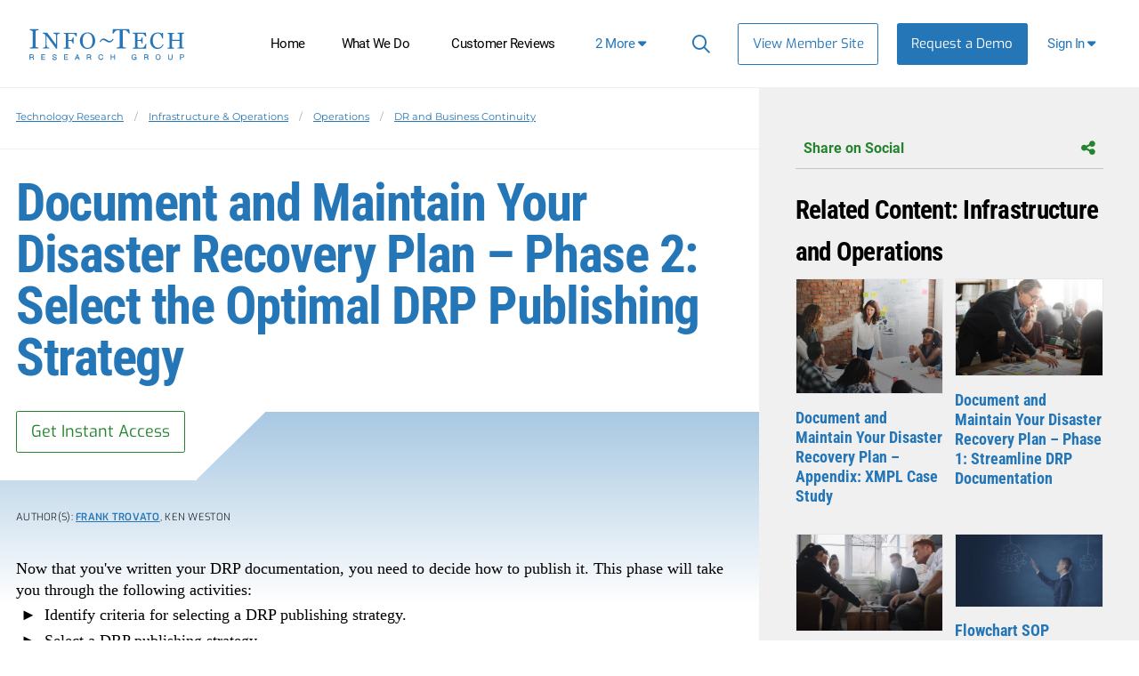

--- FILE ---
content_type: text/html; charset=utf-8
request_url: https://www.infotech.com/research/document-and-maintain-your-disaster-recovery-plan-phase-2-select-the-optimal-drp-publishing-strategy
body_size: 24129
content:


<!DOCTYPE html>
<html lang="en" prefix="og: http://ogp.me/ns#">
  <head>
    
    <script src="https://cdn3.infotech.com/assets/es_application-d236efe732d41a648c736c1377778f61b4180cec87d67d2eee69dc816fdd0a32.js"></script>
    <script src="https://cdn3.infotech.com/assets/it_application_tailwind-85ee3c2af5ca12270412362fa0b3d64e4aeed57f29ac99daaa14241e8731e41b.js"></script>
    <script src="https://cdn1.infotech.com/assets/tailwind/social_bar-b5330bf0f7ac7fe0cbdd3108a06d07cee9f62882b62f6fe5964f91406c7b6bd8.js"></script>
    <script src="https://cdn0.infotech.com/assets/tailwind/research_feed-ec1171c5b2c23c7d72e0547bebac1f06f90f482fca200093f233aa0093312217.js"></script>
    <meta http-equiv="X-UA-Compatible" content="IE=Edge" />
<meta charset="utf-8">
<meta name="viewport" content="width=device-width, initial-scale=1.0">
<title>Document and Maintain Your Disaster Recovery Plan – Phase 2: Select the Optimal DRP Publishing Strategy | Info-Tech Research Group</title>
<script src="//cdn.bizible.com/scripts/bizible.js" async="async"></script>
<meta http-equiv="Content-Type" content="text/html; charset=utf-8" />
<meta http-equiv="pragma" content="no-cache"/>
<meta http-equiv="expires" content="0"/>
<meta http-equiv="cache-control" content="no-cache"/>
<meta name="google-site-verification" content="cNb6_7A0bKU-6eFCDOX_MV2kZPz5PD6_T1qtpnPkoN0" />

    <!-- Aptrinsic Tag-->
    <script type="text/javascript">
    (function(n,t,a,e){var i="aptrinsic";n[i]=n[i]||function(){
        (n[i].q=n[i].q||[]).push(arguments)},n[i].p=e;
      var r=t.createElement("script");r.async=!0,r.src=a+"?a="+e;
      var c=t.getElementsByTagName("script")[0];c.parentNode.insertBefore(r,c)
    })(window,document,"https://web-sdk.aptrinsic.com/api/aptrinsic.js","AP-1VCUDS0A6X7W-2");
  </script>
  <!-- End Aptrinsic Tag-->




<meta name="csrf-param" content="authenticity_token" />
<meta name="csrf-token" content="itkIyA-8qMO8m1-o8iB8BoYRslaqhZCW580s8IMuyh1D_DCQc4dg_reXPnPbLMur_Q-hUAStJt3dxMNDwEkR4A" />


<meta name="product" content="itap|">
<meta name="product_slug" content="document-and-maintain-your-disaster-recovery-plan-phase-2-select-the-optimal-drp-publishing-strategy">
<meta name="publicationtype" content="storyboard">
<meta name="lifecycle" content="">
<meta name="categories" content="|dr-and-business-continuity|operations|infrastructure-operations|">
<meta name="publishdate" content="2017-09-29">
<meta name="date.modified" content="2017-09-29">
<meta name="authors" content="Frank Trovato|Ken Weston|">
<meta property="og:title" content="Document and Maintain Your Disaster Recovery Plan – ..." />
<meta name="title" content="Document and Maintain Your Disaster Recovery Plan – ...">
<meta property="og:description" content="DR and Business Continuity | This phase of Document and Maintain Your Disaster Recovery Plan will help you select a DRP publishing strategy."/>
<meta name="description" content="DR and Business Continuity | This phase of Document and Maintain Your Disaster Recovery Plan will help you select a DRP publishing strategy.">
<meta name="keywords" content="DRP, disaster recovery, disaster recovery plan, DR, document DR, document DRP, maintain DR, maintain DRP, DRP publishing, DRP maintenance, writing DR plan, writing DRP, DR publishing, DR plan publishing, publishing DRP, publishing DR strategy, documenting DR strategy, writing DR strategy, DR documentation, writing DR documentation, disaster recovery documentation, visual-based DR documentation, visual-based DRP, visual-based DR, visual-based incident response, visual DR documentation, visual DRP, visual DR, visual incident response">
<meta property="og:url" content="https://www.infotech.com/research/document-and-maintain-your-disaster-recovery-plan-phase-2-select-the-optimal-drp-publishing-strategy" />
<meta property="og:image" content="https://cdn1.infotech.com/assets/social-logo-820c540ce8ab63f63a40c87ff031566a1b8c7985e7d961c3ea0729bbc7d6858c.jpg" />
<meta name="twitter:card" content="summary" />
<meta property="og:type" content="website" />

<link href="https://www.infotech.com/research/document-and-maintain-your-disaster-recovery-plan-phase-2-select-the-optimal-drp-publishing-strategy" rel="canonical">

  <script src="https://cdn1.infotech.com/assets/itrg/gainsight-7d11c1e759024ef85b385972babd2945fc2739a067094cae8903f486943826fe.js" defer="defer"></script>
<script src="https://kit.fontawesome.com/6b0b0f72af.js" crossorigin="anonymous"></script>

<noscript><style type="text/css">.noscript-hide{display: none;}</style></noscript>

    <link rel="stylesheet" href="https://cdn0.infotech.com/assets/flowplayer-5a1bf7311ee7b152bcca779d09eec8d0508637d6e1c4d2848a54d5c86261855a.css" />
  <script src="https://cdn3.infotech.com/assets/flowplayer.min-272a4685c5040df570f52c0aa312aca69657248546b58c31410a228acc7499e2.js"></script>
  <script src="https://cdn1.infotech.com/assets/fas.min-cca58ef38a77821e61fc76e0f0ab37a47196263a192b65407420c7f7c39750ce.js"></script>
  <script src="https://cdn1.infotech.com/assets/subtitles.min-ac712fb67dc16b949db1e401f6a1a396c62f12e9dbf4f0469cb7be11b16d32e0.js"></script>
  <script src="https://cdn0.infotech.com/assets/speed.min-8fcced214a2088492fb25ae2ba307a3739fe7f011039581b2e75fdd2fe8793ae.js"></script>
  <script src="https://cdn1.infotech.com/assets/share.min-792b4ca3f8f8c9cf0b78f007245f77a1424719a91cc67da5b356e8223456022e.js"></script>
  <script src="https://cdn2.infotech.com/assets/itrg/video-2b96e1d3edbf41a0aa988bd5ff4b2b1a097f0589e7def6bf834dbfd0ebaa206d.js" defer="defer"></script>


<link rel="apple-touch-icon" type="image/png" href="https://cdn2.infotech.com/assets/it-57-4922f736b024c7e5d05291c0f0ff20ecaab63070772f5958b23c9ce8e17e22ce.png" sizes="57x57" />
<link rel="apple-touch-icon" type="image/png" href="https://cdn0.infotech.com/assets/it-60-35119727cc9537d26df0a30767a0304546e06664ca0644c31a8352cc62af916f.png" sizes="60x60" />
<link rel="apple-touch-icon" type="image/png" href="https://cdn1.infotech.com/assets/it-72-804e3642d3e2daf9211bffbb056fd905222861807b36bd93badbba3d9faf20c5.png" sizes="72x72" />
<link rel="apple-touch-icon" type="image/png" href="https://cdn0.infotech.com/assets/it-76-edf835bbdaf1d5fc095e775a37cafad60f1a80d713bda0297994c7310c6c6b74.png" sizes="76x76" />
<link rel="apple-touch-icon" type="image/png" href="https://cdn3.infotech.com/assets/it-114-7afbb18dee7de477e4e74bc4cb3bb6da57a24d6161d21aec4a23f065382264fe.png" sizes="114x114" />
<link rel="apple-touch-icon" type="image/png" href="https://cdn1.infotech.com/assets/it-120-fd26b959ea13adc71a96eae2b83bc9f2b27c20c3c6e5c1540e856bf5c97ffff4.png" sizes="120x120" />
<link rel="apple-touch-icon" type="image/png" href="https://cdn1.infotech.com/assets/it-144-b2dde549a7fa85b1a51ea5e1ccf6eda7f721fa4e6743129e8b64f302aaf99191.png" sizes="144x144" />
<link rel="apple-touch-icon" type="image/png" href="https://cdn2.infotech.com/assets/it-152-23845ca9469ad1b952594862ac4b6eb28ea9dfe48a0ca74e79e1b3e68ef5eb06.png" sizes="152x152" />
<link rel="apple-touch-icon" type="image/png" href="https://cdn3.infotech.com/assets/it-180-2873324d630f4a378cdbb4f87f8742dfebeea25e6011d1193dd27751c6bca476.png" sizes="180x180" />
<link rel="icon" type="image/png" href="https://cdn3.infotech.com/assets/it-16-d8e266d2c0485189018c9c283be4151df5f25b85335b62afcbaf4ba50a5b38d7.png" sizes="16x16" />
<link rel="icon" type="image/png" href="https://cdn1.infotech.com/assets/it-32-723997883633926ea30d69ef4c5895ed3d79bd936fe1a658268f149bc08349bb.png" sizes="32x32" />
<link rel="icon" type="image/png" href="https://cdn3.infotech.com/assets/it-96-3091747ec6eacc1a8a2deffbe9bf87afba372a13c89f575a1b581880f561ff93.png" sizes="96x96" />
<link rel="icon" type="image/png" href="https://cdn1.infotech.com/assets/it-192-86ef40ffe827295f56bbc3cce6dcdacfdd469ec0187cc514642508495763f8c0.png" sizes="192x192" />

<script src="//js.pusher.com/4.1/pusher.min.js"></script>

<script>
  document.addEventListener('DOMContentLoaded', function() {
      if(document.querySelectorAll('[data-pusher-enabled=true]').length > 0) {
        Pusher.logToConsole = false;
        window.pusher = new Pusher('3623975eed510f4eb9d5', {
          cluster: 'mt1',
          encrypted: 'true'
        });
      }
  });
</script>


      <!-- Pardot Tracking Script -->
  <script type="text/javascript">
piAId = '132451';
piCId = '1367';

piCId = '1367'
    
piHostname = 'pi.pardot.com';

(function() {
	function async_load(){
		var s = document.createElement('script'); s.type = 'text/javascript';
		s.src = ('https:' == document.location.protocol ? 'https://pi' : 'http://cdn') + '.pardot.com/pd.js';
		var c = document.getElementsByTagName('script')[0]; c.parentNode.insertBefore(s, c);
	}
	if(window.attachEvent) { window.attachEvent('onload', async_load); }
	else { window.addEventListener('load', async_load, false); }
})();
</script>



<!-- Google Tag Manager -->
<script>
  (function(w,d,s,l,i){w[l]=w[l]||[];w[l].push({'gtm.start':
  new Date().getTime(),event:'gtm.js'});var f=d.getElementsByTagName(s)[0],
  j=d.createElement(s),dl=l!='dataLayer'?'&l='+l:'';j.async=true;j.src=
  'https://www.googletagmanager.com/gtm.js?id='+i+dl;f.parentNode.insertBefore(j,f);
  })(window,document,'script','dataLayer','GTM-N8NJ4BJH');
</script>


<!-- Google tag (gtag.js) -->
<script>
  window.dataLayer = window.dataLayer || [];
  function gtag(){dataLayer.push(arguments);}
  gtag('js', new Date());
  gtag('event', 'page_view', {
                            'event_label': 'user_status',
                            'user_type': "prospect",
                            'logged_in': "false",
                            'membership_level': "",
                            'userId': ""
                            });
</script>

<script>
  var userType = "prospect";
  var loggedIn = "false";
  var membershipLevel = "";
  var userId = "";
  var eventLabel = 'user_status';
</script>


    
  <script src="https://cdn2.infotech.com/assets/downloads-63cca0ff19c4438ae616b3133e6b1eb8e82b1d055ed15a74c33490ff9f977d84.js"></script>

    <script>
      document.addEventListener('DOMContentLoaded', function () {
        var publicationGainsightProperties = JSON.parse(document.querySelector('#gainsight-publication-properties').dataset.gainsightJson);
        itrg.Gainsight.submit_gainsight_event(publicationGainsightProperties);
      });
    </script>

    <meta name="insight-app-sec-validation" content="30ea2caa-b41b-4c05-9c1d-8aec6640cb94">
    <link rel="stylesheet" href="https://cdn2.infotech.com/assets/it_application_tailwind-1fcb8d1cb8576dd7422b10193d7bbc302f7c4d82366aa36d3fafb210db54c0ed.css" />
      <!-- Start VWO Async SmartCode -->
  <link rel="preconnect" href="https://dev.visualwebsiteoptimizer.com" />
  <script type='text/javascript' id='vwoCode'>
  window._vwo_code || (function() {
  var account_id=929392,
  version=2.1,
  settings_tolerance=2000,
  hide_element='body',
  hide_element_style = 'opacity:0 !important;filter:alpha(opacity=0) !important;background:none !important;transition:none !important;',
  /* DO NOT EDIT BELOW THIS LINE */
  f=false,w=window,d=document,v=d.querySelector('#vwoCode'),cK='_vwo_'+account_id+'_settings',cc={};try{var c=JSON.parse(localStorage.getItem('_vwo_'+account_id+'_config'));cc=c&&typeof c==='object'?c:{}}catch(e){}var stT=cc.stT==='session'?w.sessionStorage:w.localStorage;code={nonce:v&&v.nonce,use_existing_jquery:function(){return typeof use_existing_jquery!=='undefined'?use_existing_jquery:undefined},library_tolerance:function(){return typeof library_tolerance!=='undefined'?library_tolerance:undefined},settings_tolerance:function(){return cc.sT||settings_tolerance},hide_element_style:function(){return'{'+(cc.hES||hide_element_style)+'}'},hide_element:function(){if(performance.getEntriesByName('first-contentful-paint')[0]){return''}return typeof cc.hE==='string'?cc.hE:hide_element},getVersion:function(){return version},finish:function(e){if(!f){f=true;var t=d.getElementById('_vis_opt_path_hides');if(t)t.parentNode.removeChild(t);if(e)(new Image).src='https://dev.visualwebsiteoptimizer.com/ee.gif?a='+account_id+e}},finished:function(){return f},addScript:function(e){var t=d.createElement('script');t.type='text/javascript';if(e.src){t.src=e.src}else{t.text=e.text}v&&t.setAttribute('nonce',v.nonce);d.getElementsByTagName('head')[0].appendChild(t)},load:function(e,t){var n=this.getSettings(),i=d.createElement('script'),r=this;t=t||{};if(n){i.textContent=n;d.getElementsByTagName('head')[0].appendChild(i);if(!w.VWO||VWO.caE){stT.removeItem(cK);r.load(e)}}else{var o=new XMLHttpRequest;o.open('GET',e,true);o.withCredentials=!t.dSC;o.responseType=t.responseType||'text';o.onload=function(){if(t.onloadCb){return t.onloadCb(o,e)}if(o.status===200||o.status===304){_vwo_code.addScript({text:o.responseText})}else{_vwo_code.finish('&e=loading_failure:'+e)}};o.onerror=function(){if(t.onerrorCb){return t.onerrorCb(e)}_vwo_code.finish('&e=loading_failure:'+e)};o.send()}},getSettings:function(){try{var e=stT.getItem(cK);if(!e){return}e=JSON.parse(e);if(Date.now()>e.e){stT.removeItem(cK);return}return e.s}catch(e){return}},init:function(){if(d.URL.indexOf('__vwo_disable__')>-1)return;var e=this.settings_tolerance();w._vwo_settings_timer=setTimeout(function(){_vwo_code.finish();stT.removeItem(cK)},e);var t;if(this.hide_element()!=='body'){t=d.createElement('style');var n=this.hide_element(),i=n?n+this.hide_element_style():'',r=d.getElementsByTagName('head')[0];t.setAttribute('id','_vis_opt_path_hides');v&&t.setAttribute('nonce',v.nonce);t.setAttribute('type','text/css');if(t.styleSheet)t.styleSheet.cssText=i;else t.appendChild(d.createTextNode(i));r.appendChild(t)}else{t=d.getElementsByTagName('head')[0];var i=d.createElement('div');i.style.cssText='z-index: 2147483647 !important;position: fixed !important;left: 0 !important;top: 0 !important;width: 100% !important;height: 100% !important;background: white !important;';i.setAttribute('id','_vis_opt_path_hides');i.classList.add('_vis_hide_layer');t.parentNode.insertBefore(i,t.nextSibling)}var o=window._vis_opt_url||d.URL,s='https://dev.visualwebsiteoptimizer.com/j.php?a='+account_id+'&u='+encodeURIComponent(o)+'&vn='+version;if(w.location.search.indexOf('_vwo_xhr')!==-1){this.addScript({src:s})}else{this.load(s+'&x=true')}}};w._vwo_code=code;code.init();})();
  </script>
  <!-- End VWO Async SmartCode -->

  </head>

  <body
    id='the-body'
    data-layout='application'
    data-site-slug=it
    
    data-user-type=prospect data-logged-in=false
  >
    <noscript>
  <div class="alert alert-warning"><ul><li>Please enable javascript in your browser settings and refresh the page to continue.</li></ul></div>
</noscript>

    
      <!-- Google Tag Manager (noscript) -->
  <noscript><iframe src="https://www.googletagmanager.com/ns.html?id=GTM-N8NJ4BJH"
  height="0" width="0" style="display:none;visibility:hidden"></iframe></noscript>
  <!-- End Google Tag Manager (noscript) -->


    <div id="body-modal-yield">
      
    <div id="launch-unlock-modal"  class="main-modal fadeIn hidden opacity-0 fixed top-0 bottom-0 w-full h-full inset-0 z-50 overflow-scroll overflow-x-hidden justify-center items-center bg-black bg-opacity-40 transition-opacity duration-500 py-8 js-customer_request_modal in">
  <div class="modal-container relative h-auto bg-white bg-cover bg-center bg-[url('guest/acquire-modal-bg.png')] shadow-2xl p-5 min-w-1/2 max-w-3xl mx-auto z-50 overflow-y-auto">
    <div class="modal-close cursor-pointer z-50 absolute top-5 right-5">
      <i class="fa-light fa-xmark text-black"></i>
    </div>
    <div class="modal-content relative py-4 text-left px-6">
      <!--Title-->
      <div class="text-center">
        <h3 class="font-display font-bold leading-none text-blue-500 my-2 text-[2.25em]" id="launch-unlock-modal_title">Unlock Storyboard</h3>
        <div class="font-body font-light inline-block text-center mt-[5px] mb-[15px] text-grey-500 text-[1em]">
          <h4 id="launch-unlock-modal_subject" class="inline font-body text-blue-500">Get Instant Access</h4>
        </div>
      </div>
      <!--Body-->
      <div class="modal-body">
        
        
        <p class="alert-block-bot">
  <span class="alert-icon"></span>
  <span class="alert-text">
    Our systems detected an issue with your IP. If you think this is an error please submit your concerns via our <a href="/about/contact_us">contact form</a>.
  </span>
</p>

      </div>
      <!--Footer-->
      <div class="flex pt-2">
        
      </div>
    </div>
  </div>
</div>

    </div>

    <div id="body-wrap" class="logged-out ">
      <div id="page_header" class="bg-white text-sm font-normal z-1">
          
  

<header id="acquire-navigation" class="h-full">
  <nav id="desktop-navigation" class="squish relative hidden lg:grid lg:grid-cols-[240px_auto_min-content_125px] xl:grid-cols-[240px_auto_auto_125px] grid-rows-1 h-full" aria-label="Main">
    <div class="logo-container grid items-center order-1 lg:row-span-2 row-span-full">
      <a id="home-logo-link" href="/">
        <img alt="Info-Tech Research Group" class="nav-logo new-nav-logo-home-btn lg:mx-auto w-[162px] lg:w-[210px]" src="https://cdn3.infotech.com/assets/logos/Info-Tech-Research-Group-logo-378a0805fee14f6b2921b7c29a6f1d7695551848566c3c607f181fc37b877fc5.svg" />
</a>    </div>
    <div class="links lg:order-3 lg:block z-10 order-2">
      <ul class="flex absolute h-full m-0 xl:ml-[45px] bg-blue-500 top-0 before:content-[''] before:h-[60px] before:border-b before:border-blue-400 before:block lg:static lg:grid lg:grid-flow-col lg:h-full lg:text-center lg:justify-end xl:justify-start lg:bg-transparent lg:w-auto">
        <li class="nav-link text-black px-0 py-3 m-0 text-right list-none text-lg tracking-[-0.035em;] lg:text-[14px] xl:text-[15px] lg:mb-0 lg:px-2 xl:px-[clamp(5px,7%,16px)] lg:py-0 lg:h-full lg:flex lg:flex-col lg:items-center lg:self-center lg:justify-center lg:text-center ">
          <a class="text-white lg:text-black px-3 lg:flex flex-col items-stretch justify-center no-underline xl:whitespace-nowrap lg:px-2 xl:px-3 lg:py-3 lg:hover:border-b-blue-500 lg:hover:border-b-[3px] lg:hover:border-t-[3px] lg:hover:border-t-white" id="home-link-nav" href="/">Home</a></li>
        <li class="nav-link text-black px-0 py-3 m-0 text-right list-none text-lg tracking-[-0.035em;] lg:text-[14px] xl:text-[15px] lg:mb-0 lg:px-2 xl:px-[clamp(5px,7%,16px)] lg:py-0 lg:h-full lg:flex lg:flex-col lg:items-center lg:self-center lg:justify-center lg:text-center  lg:hidden min-[1140px]:flex">
          <a class="text-white lg:text-black px-3 lg:flex flex-col items-stretch justify-center no-underline xl:whitespace-nowrap lg:px-2 xl:px-3 lg:py-3 lg:hover:border-b-blue-500 lg:hover:border-b-[3px] lg:hover:border-t-[3px] lg:hover:border-t-white" id="what-we-do-link-nav" href="/services">What We Do</a></li>
        <li class="nav-link text-black px-0 py-3 m-0 text-right list-none text-lg tracking-[-0.035em;] lg:text-[14px] xl:text-[15px] lg:mb-0 lg:px-2 xl:px-[clamp(5px,7%,16px)] lg:py-0 lg:h-full lg:flex lg:flex-col lg:items-center lg:self-center lg:justify-center lg:text-center  lg:hidden xl:flex">
          <a class="text-white lg:text-black px-3 lg:flex flex-col items-stretch justify-center no-underline xl:whitespace-nowrap lg:px-2 xl:px-3 lg:py-3 lg:hover:border-b-blue-500 lg:hover:border-b-[3px] lg:hover:border-t-[3px] lg:hover:border-t-white" id="customer-reviews-link-nav" href="/customer-reviews">Customer Reviews</a></li>
        <li class="nav-link text-black px-0 py-3 m-0 text-right list-none text-lg tracking-[-0.035em;] lg:text-[14px] xl:text-[15px] lg:mb-0 lg:px-2 xl:px-[clamp(5px,7%,16px)] lg:py-0 lg:h-full lg:flex lg:flex-col lg:items-center lg:self-center lg:justify-center lg:text-center  lg:hidden 2xl:flex">
          <a class="text-white lg:text-black px-3 lg:flex flex-col items-stretch justify-center no-underline xl:whitespace-nowrap lg:px-2 xl:px-3 lg:py-3 lg:hover:border-b-blue-500 lg:hover:border-b-[3px] lg:hover:border-t-[3px] lg:hover:border-t-white" id="events-webinars-link-nav" href="/roundtables-webinars">Events &amp; Webinars</a></li>
        <li class="nav-link text-black px-0 py-3 m-0 text-right list-none text-lg tracking-[-0.035em;] lg:text-[14px] xl:text-[15px] lg:mb-0 lg:px-2 xl:px-[clamp(5px,7%,16px)] lg:py-0 lg:h-full lg:flex lg:flex-col lg:items-center lg:self-center lg:justify-center lg:text-center  lg:hidden 2xl:flex">
          <a id="browse-member-site-link-nav-pricing" class="text-white lg:text-black px-3 lg:flex flex-col items-stretch justify-center no-underline xl:whitespace-nowrap lg:px-2 xl:px-3 lg:py-3 lg:hover:border-b-blue-500 lg:hover:border-b-[3px] lg:hover:border-t-[3px] lg:hover:border-t-white" href="/pricing">Pricing</a>
        </li>
        <li class="nav-link text-black px-0 py-3 m-0 text-right list-none text-lg tracking-[-0.035em;] lg:text-[14px] xl:text-[15px] lg:mb-0 lg:px-2 xl:px-[clamp(5px,7%,16px)] lg:py-0 lg:h-full lg:flex lg:flex-col lg:items-center lg:self-center lg:justify-center lg:text-center hidden lg:flex 2xl:hidden">
          <a href="#" id="more-links-dropdown-button" class="text-white lg:text-black px-3 lg:flex flex-col items-stretch justify-center no-underline xl:whitespace-nowrap lg:px-2 xl:px-3 lg:py-3 lg:hover:border-b-blue-500 lg:hover:border-b-[3px] lg:hover:border-t-[3px] lg:hover:border-t-white">
            <span class="whitespace-nowrap text-blue-500">
              <span class="inline min-[1140px]:hidden">4</span>
              <span class="hidden min-[1140px]:inline xl:hidden">3</span>
              <span class="hidden xl:inline 2xl:hidden">2</span>
              More <span class="fa fa-solid fa-caret-down" aria-hidden="true"></span>
            </span>
          </a>
          <div id="more-links-dropdown" class="hidden">
            <ul id="more-links-list" class="justify-center bg-blue-500 text-white grid grid-flow-col text-center w-full absolute top-full left-0 lg:shadow-md lg:z-10 m-0">
              <li class="nav-link text-black px-0 py-3 m-0 text-right list-none text-lg tracking-[-0.035em;] lg:text-[14px] xl:text-[15px] lg:mb-0 lg:px-2 xl:px-[clamp(5px,7%,16px)] lg:py-0 lg:h-full lg:flex lg:flex-col lg:items-center lg:self-center lg:justify-center lg:text-center  lg:flex min-[1140px]:hidden">
                <a class="text-white py-4 px-6 grid no-underline transition whitespace-nowrap border-b-blue-500 border-b-[3px] hover:border-b-white" href="/services">What We Do</a></li>
              <li class="nav-link text-black px-0 py-3 m-0 text-right list-none text-lg tracking-[-0.035em;] lg:text-[14px] xl:text-[15px] lg:mb-0 lg:px-2 xl:px-[clamp(5px,7%,16px)] lg:py-0 lg:h-full lg:flex lg:flex-col lg:items-center lg:self-center lg:justify-center lg:text-center  lg:flex xl:hidden">
                <a class="text-white py-4 px-6 grid no-underline transition whitespace-nowrap border-b-blue-500 border-b-[3px] hover:border-b-white" href="/customer-reviews">Customer Reviews</a></li>
              <li class="nav-link text-black px-0 py-3 m-0 text-right list-none text-lg tracking-[-0.035em;] lg:text-[14px] xl:text-[15px] lg:mb-0 lg:px-2 xl:px-[clamp(5px,7%,16px)] lg:py-0 lg:h-full lg:flex lg:flex-col lg:items-center lg:self-center lg:justify-center lg:text-center  lg:flex 2xl:hidden">
                <a class="text-white py-4 px-6 grid no-underline transition whitespace-nowrap border-b-blue-500 border-b-[3px] hover:border-b-white" href="/roundtables-webinars">Events &amp; Webinars</a></li>
              <li class="nav-link text-black px-0 py-3 m-0 text-right list-none text-lg tracking-[-0.035em;] lg:text-[14px] xl:text-[15px] lg:mb-0 lg:px-2 xl:px-[clamp(5px,7%,16px)] lg:py-0 lg:h-full lg:flex lg:flex-col lg:items-center lg:self-center lg:justify-center lg:text-center  lg:flex 2xl:hidden">
                <a id="browse-member-site-nav-link" class="text-white py-4 px-6 grid no-underline transition whitespace-nowrap border-b-blue-500 border-b-[3px] hover:border-b-white" href="/pricing">Pricing</a>
              </li>
            </ul>
          </div>
        </li>
      </ul>
    </div>

    <div class="main-nav-links extra flex justify-end lg:text-[13px] order-3">
      <ul class="absolute w-full h-full m-0 bg-blue-500 top-0 before:content-[''] before:h-[60px] before:border-b before:border-blue-400 before:block lg:static lg:grid lg:grid-flow-col lg:h-full lg:text-center lg:justify-end lg:bg-transparent lg:w-auto">
        <li id="search-cont" class="search-container text-white px-2 py-3 m-0 text-right tracking-[-0.035em;] list-none lg:mb-0 lg:px-2.5 lg:py-0 lg:h-full lg:flex lg:flex-col lg:items-center lg:self-center lg:justify-center lg:text-center hover:cursor-pointer">
          <form class="relative after:block after:absolute after:top-2 after:right-2 after:content-[&quot;\f002&quot;] after:font-fontAwesome after:text-blue-500 after:text-lg" action="https://www.infotech.com/search" accept-charset="UTF-8" method="get">
  <input id="searchInput" size="20" name="q" type="text" autocomplete="off" maxlength="255" aria-label="Search" class="w-0 mb-0 relative transition mr-0 pl-2 pr-8 bg-transparent border-0 border-b rounded-none border-b-white hover:cursor-text [&amp;.show]:w-36 [&amp;.show]:xl:w-full [&amp;.show]:border-b [&amp;.show]:border-b-blue-500"></input>
</form>
        </li>
        <li class="nav-link view-member-site list-none lg:px-2.5 lg:py-0 lg:flex lg:flex-col lg:items-center lg:self-center lg:justify-center lg:text-center m-0"><a class="button-blue-secondary text-[15px] lg:self-center m-0 w-max whitespace-nowrap" id="browse-member-site-link-nav" href="https://www.infotech.com/research/document-and-maintain-your-disaster-recovery-plan-phase-2-select-the-optimal-drp-publishing-strategy">View Member Site</a></li>
        <li class="nav-link nav-link-blue list-none lg:flex lg:flex-col lg:items-center lg:self-center lg:justify-center lg:text-center mb-0">
          <a class="new-nav-request-demo-btn button-blue text-white text-[15px] m-0 whitespace-nowrap lg:items-center lg:self-center lg:justify-center no-underline" id="request-demo-link-nav" href="/request-a-demo">Request a Demo</a>
        </li>
      </ul>
    </div>
    <div class="menu-button sign-in relative order-4 mr-5 lg:h-full lg:flex lg:flex-col lg:items-center lg:self-center lg:justify-center">
      <a id="sign-in-button" class="new-nav-sign-in grid grid-rows-1 grid-cols-[auto_auto] gap-1 justify-center items-center text-[15px] no-underline px-4 whitespace-nowrap tracking-[-0.035em;] lg:px-3 lg:py-3 lg:hover:border-b-blue-500 lg:hover:border-b-[3px] lg:hover:border-t-[3px] lg:hover:border-t-white" role="button"><span class="whitespace-nowrap">Sign In <span class="fa fa-solid fa-caret-down"></span></span></a>
      <div id="sign-in-dropdown" class="hidden absolute top-full right-0 z-20 w-[300px] border-grey-100 rounded p-4 bg-gradient-to-r from-grey-100 from-[-47%] to-white to-81% shadow-md sign-in-dropdown">
  <form class="Bizible-Exclude grid grid-cols-[auto auto] text-[12px] gap-x-4" autocomplete="off" data-controller="login" data-action="keydown-&gt;login#preventEnterSubmitNew" data-login-modal-hidden-email-id-value="first-time-modal-email-tw" data-login-modal-hidden-redirect-url-id-value="first-time-modal-redirect-url-tw" data-turbo="false" action="https://www.infotech.com/session" accept-charset="UTF-8" method="post"><input type="hidden" name="authenticity_token" value="muzmncAzQdzYdk7_ZWkWaIO8kZuCuk9lmSQY50tFy1VmvNo-XrUWVc21N3cj3lYKZdHKy6EWfF99wvyitGSyrg" autocomplete="off" />
  <input type="hidden" name="login_redirect" id="login_redirect" value="https://www.infotech.com/research/document-and-maintain-your-disaster-recovery-plan-phase-2-select-the-optimal-drp-publishing-strategy" data-login-target="redirectUrl" autocomplete="off" />
  <label class="font-body text-[15px] text-blue-500 font-semibold col-span-2 md:w-4/5 md:mx-auto md:my-auto lg:w-full" for="username"><strong>Email:</strong></label>
  <input type="text" name="login" id="username" placeholder="Email" data-login-target="email" class="col-span-2 gap-y-7 !font-sm text-[15px] mb-2 md:w-4/5 md:mx-auto md:my-auto lg:w-full lg:mb-2" />

  <button class="btn btn-cta button ga-login col-span-2 text-[14px] font-bold mr-0 bg-[#2b9e36] border-transparent relative md:w-4/5 md:mx-auto md:my-auto lg:w-full [&amp;&gt;*]:z-10 after:absolute after:top-0 after:left-0 after:w-full after:h-full after:bg-gradient-to-r after:from-green-400 after:to-green-500 after:shadow-[0_0_10px_0_#72ED78] after:rounded-sm after:opacity-0 after:transition-opacity after:duration-300 after:ease-in hover:after:opacity-100" type="button" id="sign-btn" data-action="login#checkForSsoLoginNew">
    <span class="relative w-full text-align-center"><i class="fa-solid fa-arrow-right-to-bracket mr-[7.5px] relative"></i>Sign In</span>
</button>

  <button type="button" data-modal-target="#sso-first-time-modal-tw" class="button-blue hidden" data-login-target="modalButton" id="open-modal-button">Open Modal</button>
</form>
</div>

    </div>
  </nav>

  <nav id="mobile-nav-header" class="grid justify-center lg:hidden h-full w-full">
    <a class="home-logo-link mx-auto w-[194px] grid items-center" id="home-logo-link-nav-mobile" href="/">
      <img alt="Info-Tech Research Group" class="nav-logo" src="https://cdn3.infotech.com/assets/logos/Info-Tech-Research-Group-logo-378a0805fee14f6b2921b7c29a6f1d7695551848566c3c607f181fc37b877fc5.svg" />
</a>  </nav>

  <nav id="mobile-navigation" class="fixed bottom-0 w-full shadow-[0_0_10px_#cccccc] bg-white z-10 h-[80px] grid grid-cols-[80px_auto_80px] lg:hidden z-20">
    <a class="mobile-menu-button clearfix mobile-home-button text-[24px] h-full text-center h-full grid items-center border-r border-[#f6f6f6]" id="home-button-link-nav-mobile" href="/">
      <span class="fa fa-solid fa-home"></span>
</a>    <a href="javascript:void(0);" id="it-acquire-mobile-menu-button" class="mobile-menu-button text-[24px] text-center h-full grid items-center no-underline font-body font-bold"><span class="menu-text visible">MENU</span><span class="menu-close-text hidden">CLOSE</span></a>
    <a href="javascript:void(0);" id="mobile-search-button" class="mobile-menu-button text-[24px] text-center h-full grid items-center no-underline border-l border-[#f6f6f6]"><span class="search-text"><span class="fa fa-solid fa-search"></span></span><span class="search-close-text hidden"><span class="fa fa-solid fa-minus-square"></span></span></a>
    <div id="acquire-mobile-search-bar" class="hidden fixed bottom-[80px] bg-[#242424] text-white left-0 w-full">
      <form method="GET" action="https://www.infotech.com/search" id="search-form-nav-mobile" onSubmit="return set_search_button_status(this); return false;" class="grid grid-cols-[auto_80px]" data-controller="search-form">
        <input id="searchInput" class="nav-2023-search-mobile-ga m-0 p-5 font-base bg-transparent border-collapse border-transparent" size="20" value="" name="q" type="text" placeholder="Search" maxlength=255 aria-label="Search" data-search-form-target="input">
        <button name="button" type="submit" id="main-search-submit" aria-label="Search" class="text-[24px]">
          <span class="fa fa-solid fa-search"></span>
</button>      </form>
    </div>
    <ul id="mobile-dropdown-nav" class="nudge-top fixed left-0 w-full h-[calc(100%-80px)] bg-[#1c5b8d] bottom-[80px] p-0 m-0 [&>li]:m-0 [&>li]:p-0 hidden">
      <li class="nav-link nav-link-primary -mt-[1px]">
        <a class="nav-2023-home-mobile-ga text-white border-t border-[#585757] bg-blue-500 w-full py-5 px-6 text-[15px] grid no-underline transition hover:bg-blue-600" id="home-link-nav-mobile" href="/">Home</a>
      </li>
      <li class="nav-link nav-link-primary">
        <a class="nav-2023-what-we-do-mobile-ga text-white border-t border-[#585757] bg-blue-500 w-full py-5 px-6 text-[15px] grid no-underline transition hover:bg-blue-600" id="what-we-do-link-nav-mobile" href="/services">What We Do</a>
      </li>
      <li class="nav-link nav-link-primary">
        <a class="nav-2023-customer-reviews-mobile-ga text-white border-t border-[#585757] bg-blue-500 w-full py-5 px-6 text-[15px] grid no-underline transition hover:bg-blue-600" id="customer-reviews-link-nav-mobile" href="/browse/measured-value">Customer Reviews</a>
      </li>
      <li class="nav-link nav-link-primary">
        <a class="nav-2023-roundtables-webinars-mobile-ga text-white border-t border-[#585757] bg-blue-500 w-full py-5 px-6 text-[15px] grid no-underline transition hover:bg-blue-600" id="events-webinars-link-nav-mobile" href="/roundtables-webinars">Events & Webinars</a>
      </li>
      <li class="nav-link nav-link-primary">
        <a class="nav-2023-pricing-mobile-ga text-white border-t border-[#585757] bg-blue-500 w-full py-5 px-6 text-[15px] grid no-underline transition hover:bg-blue-600" id="pricing-link-nav-mobile" href="/pricing">Pricing</a>
      </li>
      <li class="nav-link nav-link-secondary nav-link-special">
        <a id="phone-link-nav-mobile" class="text-white border-t border-[#585757] bg-blue-500 w-full py-5 px-6 text-[15px] grid no-underline transition hover:bg-blue-600 bg-blue-600 !hover:bg-blue-700" href="tel:+18886708889">+1-888-670-8889</a>
      </li>
      <li class="nav-link nav-link-secondary">
        <a id="browse-member-site-link-nav-mobile" class="text-white border-t border-[#585757] bg-blue-500 w-full py-5 px-6 text-[15px] grid no-underline transition hover:bg-blue-600 nav-2023-request-demo-mobile-ga bg-[#313131]" href="https://www.infotech.com/research/document-and-maintain-your-disaster-recovery-plan-phase-2-select-the-optimal-drp-publishing-strategy">View Member Site</a>
      </li>
      <li class="nav-link nav-link-secondary">
        <a class="text-white border-t border-[#585757] bg-blue-500 w-full py-5 px-6 text-[15px] grid no-underline transition hover:bg-blue-600 nav-2023-request-demo-mobile-ga bg-[#313131]" id="request-a-demo-link-nav-mobile" href="/request-a-demo">Request a Demo</a>
      </li>
      <li id="mobile-nav-login">
        <ul class="m-0 p-0">
          <div id="mobile-nav-login-form" class="hidden [&>form]:absolute [&>form]:top-0 [&>form]:left-0 [&>form]:bg-white [&>form]:h-full [&>form]:w-full [&>form]:p-4 [&>form]:items-start [&>form]:grid-rows-[20px_55px_20px_55px_40px_60px_60px_auto] [&>form>.button-blue]:col-span-2 [&>form>.button-blue-secondary]:col-span-2">
          <form class="Bizible-Exclude grid grid-cols-[auto auto] text-[12px] gap-x-4" autocomplete="off" data-controller="login" data-action="keydown-&gt;login#preventEnterSubmitNew" data-login-modal-hidden-email-id-value="first-time-modal-email-tw" data-login-modal-hidden-redirect-url-id-value="first-time-modal-redirect-url-tw" data-turbo="false" action="https://www.infotech.com/session" accept-charset="UTF-8" method="post"><input type="hidden" name="authenticity_token" value="jLHMAKoSdUidmtb_H3165w4E_cei9N2gk3IwXSsHjcpw4fCjNJQiwYhZr3dZyjqF6Gmml4FY7pp3lNQY1Cb0MQ" autocomplete="off" />
  <input type="hidden" name="login_redirect" id="login_redirect" value="https://www.infotech.com/research/document-and-maintain-your-disaster-recovery-plan-phase-2-select-the-optimal-drp-publishing-strategy" data-login-target="redirectUrl" autocomplete="off" />
  <label class="font-body text-[15px] text-blue-500 font-semibold col-span-2 md:w-4/5 md:mx-auto md:my-auto lg:w-full" for="username"><strong>Email:</strong></label>
  <input type="text" name="login" id="username" placeholder="Email" data-login-target="email" class="col-span-2 gap-y-7 !font-sm text-[15px] mb-2 md:w-4/5 md:mx-auto md:my-auto lg:w-full lg:mb-2" />

  <button class="btn btn-cta button ga-login col-span-2 text-[14px] font-bold mr-0 bg-[#2b9e36] border-transparent relative md:w-4/5 md:mx-auto md:my-auto lg:w-full [&amp;&gt;*]:z-10 after:absolute after:top-0 after:left-0 after:w-full after:h-full after:bg-gradient-to-r after:from-green-400 after:to-green-500 after:shadow-[0_0_10px_0_#72ED78] after:rounded-sm after:opacity-0 after:transition-opacity after:duration-300 after:ease-in hover:after:opacity-100" type="button" id="sign-btn" data-action="login#checkForSsoLoginNew">
    <span class="relative w-full text-align-center"><i class="fa-solid fa-arrow-right-to-bracket mr-[7.5px] relative"></i>Sign In</span>
</button>

  <button type="button" data-modal-target="#sso-first-time-modal-tw" class="button-blue hidden" data-login-target="modalButton" id="open-modal-button">Open Modal</button>
</form>
          </div>
          <li class="nav-link nav-link-secondary sign-in-mobile-parent m-0 p-0">
            <a id="it-acquire-mobile-sign-in-button" role="button" class="nav-2023-sign-in-mobile-ga text-white border-t border-[#585757] bg-blue-500 w-full py-5 px-6 text-[15px] grid no-underline transition hover:bg-blue-600 bg-[#313131]">Sign In</a>
          </li>
        </ul>
      </li>
    </ul>
  </nav>
</header>


      </div>

      <div id="content">
        

          <div id="flash">
            <div id="flash" class="flashy-flash"></div>
          </div>
        

<div id="publication" class="relative z-0">

  


  

  <section class="pub-content border-t-[1px] border-t-grey-100">
    <div class="grid grid-cols-1 grid-row-[auto_auto] lg:grid-rows-1 lg:grid-cols-[auto_33.3333333333%]">
      <div class="pub-body relative">
        <div class="border-b-[1px] border-b-grey-100 pt-5">
          <div class="max-w-[900px] mx-auto px-4">
            
<ul id="breadcrumb" class="text-xs ml-0 mb-5 font-display font-normal list-none" aria-label="breadcrumbs">
      <li class="inline-block pl-0 before:content-['\/'] before:px-2 before:text-gray-400 first:before:hidden">
        <span class="text-gray-900">
          <a id="breadcrumb-link-technology-research" href="https://www.infotech.com/browse">Technology Research</a>
        </span>
      </li>
      <li class="inline-block pl-0 before:content-['\/'] before:px-2 before:text-gray-400 first:before:hidden">
        <span class="text-gray-900">
          <a id="breadcrumb-link-infrastructure-operations" href="https://www.infotech.com/browse/infrastructure-operations">Infrastructure &amp; Operations</a>
        </span>
      </li>
      <li class="inline-block pl-0 before:content-['\/'] before:px-2 before:text-gray-400 first:before:hidden">
        <span class="text-gray-900">
          <a id="breadcrumb-link-operations" href="https://www.infotech.com/browse/infrastructure-operations#operations">Operations</a>
        </span>
      </li>
      <li class="inline-block pl-0 before:content-['\/'] before:px-2 before:text-gray-400 first:before:hidden">
        <span class="text-gray-900">
          <a id="breadcrumb-link-dr-and-business-continuity" href="https://www.infotech.com/browse/infrastructure-operations/operations/dr-and-business-continuity">DR and Business Continuity</a>
        </span>
      </li>
</ul>
<div class="clear"></div>

          </div>
        </div>

        <div class="max-w-[900px] mx-auto relative z-10 px-4">
          <h1 class="font-condensed tracking-tight py-7 m-0">Document and Maintain Your Disaster Recovery Plan – Phase 2: Select the Optimal DRP Publishing Strategy</h1>
        </div>
        <div class="relative z-1">
          <div class="absolute block top-0 left-0 w-full h-48 bg-gradient-to-b from-[#A8C8E2] to-white z-0"></div>
          <div class="max-w-[900px] mx-auto relative z-10 px-4">
            <div id="publication_ctas" class="relative isolate bg-white w-fit max-w-screen-md min-h-12 pb-5 mb-7 pr-0 flex bottom-px before:absolute before:bottom-0 before:h-full before:w-[9999px] before:-left-[9999px] before:bg-white before:-z-10 after:content-[''] after:absolute after:top-0 after:bottom-0 after:right-px after:h-full after:w-auto after:[aspect-ratio:1/1 after:min-w-[80px] after:bg-white after:-z-10 after:translate-x-full after:[clip-path:polygon(100%_0,0_100%,0_0)]">

                <div class="max-w-xs md:max-w-lg">

                    <div class="unlock-article-modal-container">
    <button class="button-green-secondary instant-access js-ga_event pardotTrackClick" id="launch-unlock-modal" unlockable="#&lt;Publication:0x0000e3248904cbd0&gt;" data-modal-target="#launch-unlock-modal" data-ga-category="Unlock" data-ga-action="Form Shown" data-ga-label="" data-ga-uniq="true">Get Instant Access</button>
  

</div>

                </div>
            </div>
                  <span id="gainsight-publication-properties" data-gainsight-json="{}"></span>

<div id="article" class="storyboard [&amp;_h1]:font-condensed [&amp;_h2]:font-condensed [&amp;_h3]:font-condensed [&amp;_h3]:leading-none [&amp;_h3]:mb-3 [&amp;_h4]:leading-none [&amp;_h4]:font-condensed [&amp;_h4]:text-xl [&amp;_h4]:mb-2 [&amp;_h4]:text-blue-500 [&amp;_h5]:font-condensed [&amp;_h5]:text-xl [&amp;_h5]:leading-none [&amp;_h5]:mb-2 [&amp;_h5]:text-blue-500 [&amp;_p]:font-serif [&amp;_li]:font-serif [&amp;_img]:rounded-md [&amp;_strong]:font-bold [&amp;_td]:py-1 [&amp;_td]:px-2 [&amp;_hr]:my-8">




      <div class="seo_summary">
        <p class="pub-meta mb-8 !font-exo text-xs uppercase tracking-wide">
    Author(s):
        <a class="text-blue-500 font-bold" id="publication-author-link-Frank Trovato" href="/profiles/frank-trovato">Frank Trovato</a>, 
        Ken Weston
    <br>
</p>

<p>Now that you've written your DRP documentation, you need to decide how to publish it. This phase will take you through the following activities:
</p><ul>
	<li>Identify criteria for selecting a DRP publishing strategy.</li>
	<li>Select a DRP publishing strategy.</li>
	<li>Optional: Select requirements for a BCM tool and issue an RFP.</li>
	<li>Optional: Review responses to RFP.</li>
</ul><p>Use this phase as part of the full blueprint, <i>Document and Maintain Your Disaster Recovery Plan.</i>
</p>      </div>
</div>
            </div>
          </div>
            <hr class="w-full h-3 border-grey-100 bg-grey-100" />
            <div class="max-w-[900px] mx-auto px-4 pb-12 pt-6">
              <div class="tag-list">
                <h3 class="font-condensed tracking-tight text-black">Tags</h3>
                  <a class="no-underline hover:underline" href="/tags/drp">DRP</a>, <a class="no-underline hover:underline" href="/tags/disaster-recovery">disaster recovery</a>, <a class="no-underline hover:underline" href="/tags/disaster-recovery-plan">disaster recovery plan</a>, <a class="no-underline hover:underline" href="/tags/dr">DR</a>, <a class="no-underline hover:underline" href="/tags/document-dr">document DR</a>, <a class="no-underline hover:underline" href="/tags/document-drp">document DRP</a>, <a class="no-underline hover:underline" href="/tags/maintain-dr">maintain DR</a>, <a class="no-underline hover:underline" href="/tags/maintain-drp">maintain DRP</a>, <a class="no-underline hover:underline" href="/tags/drp-publishing">DRP publishing</a>, <a class="no-underline hover:underline" href="/tags/drp-maintenance">DRP maintenance</a>, <a class="no-underline hover:underline" href="/tags/writing-dr-plan">writing DR plan</a>, <a class="no-underline hover:underline" href="/tags/writing-drp">writing DRP</a>, <a class="no-underline hover:underline" href="/tags/dr-publishing">DR publishing</a>, <a class="no-underline hover:underline" href="/tags/dr-plan-publishing">DR plan publishing</a>, <a class="no-underline hover:underline" href="/tags/publishing-drp">publishing DRP</a>, <a class="no-underline hover:underline" href="/tags/publishing-dr-strategy">publishing DR strategy</a>, <a class="no-underline hover:underline" href="/tags/documenting-dr-strategy">documenting DR strategy</a>, <a class="no-underline hover:underline" href="/tags/writing-dr-strategy">writing DR strategy</a>, <a class="no-underline hover:underline" href="/tags/dr-documentation">DR documentation</a>, <a class="no-underline hover:underline" href="/tags/writing-dr-documentation">writing DR documentation</a>, <a class="no-underline hover:underline" href="/tags/disaster-recovery-documentation">disaster recovery documentation</a>, <a class="no-underline hover:underline" href="/tags/visual-based-dr-documentation">visual-based DR documentation</a>, <a class="no-underline hover:underline" href="/tags/visual-based-drp">visual-based DRP</a>, <a class="no-underline hover:underline" href="/tags/visual-based-dr">visual-based DR</a>, <a class="no-underline hover:underline" href="/tags/visual-based-incident-response">visual-based incident response</a>, <a class="no-underline hover:underline" href="/tags/visual-dr-documentation">visual DR documentation</a>, <a class="no-underline hover:underline" href="/tags/visual-drp">visual DRP</a>, <a class="no-underline hover:underline" href="/tags/visual-dr">visual DR</a>, <a class="no-underline hover:underline" href="/tags/visual-incident-response">visual incident response</a>
              </div>
            </div>
        </div>
        <div class="py-7 px-9 bg-grey-100 block">

          <div class="lg:max-w-[625px]">
            <div id="pub-social-container" class="pub-social mb-5">
              <div id="content-item-84629">
                <div class="social-bar mt-3">


  <details class="border-b border-grey-300 " data-controller="details-toggle" data-details-toggle-target="details">
  <summary class="text-green-500 no-underline text-sm font-bold font-body flex justify-between items-center py-2 px-2 transition hover:bg-black/5 cursor-pointer">
    Share on Social
    <i class="fa fa-share-nodes ml-2 text-green-500 text-base" aria-hidden="true"></i>
  </summary>
  <div class="bg-grey-100 p-3 text-gray-900 text-sm border-t border-grey-300">
    <p class="font-display font-normal text-sm mb-2">Select Social Platform:</p>
<div class="social-links flex flex-wrap">
  <a class="share-on-social-icon button-green-circle" id="share-on-twitter-link-84629" target="_blank" rel="nofollow noopener" title="Share on Twitter" data-ga-social="twitter" data-ga-publication-title="Publication - Document and Maintain Your Disaster Recovery Plan – Phase 2: Select the Optimal DRP Publishing Strategy" data-gainsight-json="{}" href="https://twitter.com/intent/tweet?text=Document+and+Maintain+Your+Disaster+Recovery+Plan+%E2%80%93+Phase+2%3A+Select+the+Optimal+DRP+Publishing+Strategy -&amp;url=https://www.infotech.com/research/document-and-maintain-your-disaster-recovery-plan-phase-2-select-the-optimal-drp-publishing-strategy">
      <i class="fa-brands fa-twitter" aria-hidden="true"></i>
      <span class="sr-only">Share on Twitter</span>
</a>  <a class="share-on-social-icon button-green-circle" id="share-on-linkedin-link-84629" target="_blank" rel="nofollow noopener" title="Share on LinkedIn" data-ga-social="linkedIn" data-ga-publication-title="Publication - Document and Maintain Your Disaster Recovery Plan – Phase 2: Select the Optimal DRP Publishing Strategy" data-gainsight-json="{}" href="http://www.linkedin.com/shareArticle?mini=true&amp;url=https://www.infotech.com/research/document-and-maintain-your-disaster-recovery-plan-phase-2-select-the-optimal-drp-publishing-strategy&amp;title=Document+and+Maintain+Your+Disaster+Recovery+Plan+%E2%80%93+Phase+2%3A+Select+the+Optimal+DRP+Publishing+Strategy">
      <i class="fa-brands fa-linkedin" aria-hidden="true"></i>
      <span class="sr-only">Share on LinkedIn</span>
</a></div>

    <button type="button"
        class="button-blue-tertiary text-little justify-center w-full mb-0 js-social-dropdown-cancel"
        data-action="details-toggle#close"
        id="cancel-share-social-button-84629">
  Cancel
</button>

  </div>
</details>



</div>

              </div>
            </div>


                  <h3 class="font-condensed tracking-tight text-black">Related Content:  Infrastructure and Operations</h3>
    <div class="grid grid-cols-2 gap-3">
        
<div data-controller="video-summary" class="flex flex-col h-full"
     data-video-summary-publication-id-value="">
  <a class="no-underline text-gray-900 " id="" onclick="" href="/research/document-and-maintain-your-disaster-recovery-plan-appendix-xmpl-case-study">
    <figure class="tile no-underline grid grid-cols-[auto_auto] gap-1.5 [&>.title]:hover:underline text-gray-900">
      <div class="category text-little font-exo font-bold self-end leading-none uppercase text-gray-400">
          <span></span>
      </div>
        <div class="date text-right text-little font-exo font-normal self-end leading-none"></div>
        <div class="bg-slate-200 relative border border-gray-200 overflow-hidden mb-2 col-span-2 aspect-video">
          <img loading="lazy" alt="Thought model representing Document and Maintain Your Disaster Recovery Plan – Appendix: XMPL Case Study" class="min-w-full" src="https://cdn1.infotech.com/assets/placeholder/image-2-680b86cee334e8c46cc410363145229d17091d3dae42b2bfb3a9702282a2e9e3.jpg" />
          
        </div>
        <p class="title font-tiny font-condensed leading-tight font-bold text-blue-500 mb-1 col-span-2">Document and Maintain Your Disaster Recovery Plan – Appendix: XMPL Case Study</p>
        <span class="description text-base leading-5 col-span-2 [&>p]:mb-0"></span>
    </figure>
</a></div>

        
<div data-controller="video-summary" class="flex flex-col h-full"
     data-video-summary-publication-id-value="">
  <a class="no-underline text-gray-900 " id="" onclick="" href="/research/document-and-maintain-your-disaster-recovery-plan-phase-1-streamline-drp-documentation">
    <figure class="tile no-underline grid grid-cols-[auto_auto] gap-1.5 [&>.title]:hover:underline text-gray-900">
      <div class="category text-little font-exo font-bold self-end leading-none uppercase text-gray-400">
          <span></span>
      </div>
        <div class="date text-right text-little font-exo font-normal self-end leading-none"></div>
        <div class="bg-slate-200 relative border border-gray-200 overflow-hidden mb-2 col-span-2 aspect-video">
          <img loading="lazy" alt="Thought model representing Document and Maintain Your Disaster Recovery Plan – Phase 1: Streamline DRP Documentation" class="min-w-full" src="https://cdn1.infotech.com/assets/placeholder/image-3-a8fa93295ab6b60eadb6cdc32cac085a1afa1c126147c6279f93a73c996757c9.jpg" />
          
        </div>
        <p class="title font-tiny font-condensed leading-tight font-bold text-blue-500 mb-1 col-span-2">Document and Maintain Your Disaster Recovery Plan – Phase 1: Streamline DRP Documentation</p>
        <span class="description text-base leading-5 col-span-2 [&>p]:mb-0"></span>
    </figure>
</a></div>

        
<div data-controller="video-summary" class="flex flex-col h-full"
     data-video-summary-publication-id-value="">
  <a class="no-underline text-gray-900 " id="" onclick="" href="/research/document-and-maintain-your-disaster-recovery-plan-phase-3-keep-your-drp-relevant-through-maintenance-best-practices">
    <figure class="tile no-underline grid grid-cols-[auto_auto] gap-1.5 [&>.title]:hover:underline text-gray-900">
      <div class="category text-little font-exo font-bold self-end leading-none uppercase text-gray-400">
          <span></span>
      </div>
        <div class="date text-right text-little font-exo font-normal self-end leading-none"></div>
        <div class="bg-slate-200 relative border border-gray-200 overflow-hidden mb-2 col-span-2 aspect-video">
          <img loading="lazy" alt="Thought model representing Document and Maintain Your Disaster Recovery Plan – Phase 3: Keep Your DRP Relevant Through Maintenance Best Practices" class="min-w-full" src="https://cdn3.infotech.com/assets/placeholder/image-1-537bf1312990b1fb67bb7f16b9586a76255cb81824cac41c3a9019ef0ee295ee.jpg" />
          
        </div>
        <p class="title font-tiny font-condensed leading-tight font-bold text-blue-500 mb-1 col-span-2">Document and Maintain Your Disaster Recovery Plan – Phase 3: Keep Your DRP Relevant Through Maintenance Best Practices</p>
        <span class="description text-base leading-5 col-span-2 [&>p]:mb-0"></span>
    </figure>
</a></div>

        
<div data-controller="video-summary" class="flex flex-col h-full"
     data-video-summary-publication-id-value="">
  <a class="no-underline text-gray-900 " id="" onclick="" href="/research/it-flowchart-sop-template-drp">
    <figure class="tile no-underline grid grid-cols-[auto_auto] gap-1.5 [&>.title]:hover:underline text-gray-900">
      <div class="category text-little font-exo font-bold self-end leading-none uppercase text-gray-400">
          <span></span>
      </div>
        <div class="date text-right text-little font-exo font-normal self-end leading-none"></div>
        <div class="bg-slate-200 relative border border-gray-200 overflow-hidden mb-2 col-span-2 aspect-video">
          <img loading="lazy" alt="Thought model representing Flowchart SOP Template (DRP)" class="min-w-full" src="https://cdn1-public.infotech.com/solution_set_hero_images/uploads/16265/0bec1664a84e949e8378f7f1c8919203_feature.jpg?1585343930" />
          
        </div>
        <p class="title font-tiny font-condensed leading-tight font-bold text-blue-500 mb-1 col-span-2">Flowchart SOP Template (DRP)</p>
        <span class="description text-base leading-5 col-span-2 [&>p]:mb-0"></span>
    </figure>
</a></div>

        
<div data-controller="video-summary" class="flex flex-col h-full"
     data-video-summary-publication-id-value="">
  <a class="no-underline text-gray-900 " id="" onclick="" href="/research/it-drp-test-schedule-worksheet">
    <figure class="tile no-underline grid grid-cols-[auto_auto] gap-1.5 [&>.title]:hover:underline text-gray-900">
      <div class="category text-little font-exo font-bold self-end leading-none uppercase text-gray-400">
          <span></span>
      </div>
        <div class="date text-right text-little font-exo font-normal self-end leading-none"></div>
        <div class="bg-slate-200 relative border border-gray-200 overflow-hidden mb-2 col-span-2 aspect-video">
          <img loading="lazy" alt="Thought model representing DRP Test Schedule Worksheet" class="min-w-full" src="https://cdn1-public.infotech.com/solution_set_hero_images/uploads/7/3c855d1ecf5285ff2b3efc124cdc953a_feature.jpg?1347418599" />
          
        </div>
        <p class="title font-tiny font-condensed leading-tight font-bold text-blue-500 mb-1 col-span-2">DRP Test Schedule Worksheet</p>
        <span class="description text-base leading-5 col-span-2 [&>p]:mb-0"></span>
    </figure>
</a></div>

    </div>

                <div>
                    <a class="button-blue-secondary mt-5 w-full justify-center bg-transparent text-[14px] font-bold" href="https://www.infotech.com/browse/infrastructure-operations">View all Related Content</a>
                </div>
              

              <div class="related-content">
                

              </div>
          </div>
        </div><!-- </publicationaside> -->


    </div>
  </section>

</div>





      </div>

      <div id="footer">
          <section id="feature-alert" class="feature-bar-wrapper sticky-alert">
  <div class="wrapper container-fluid ">
      <div class="w-full px-6 py-3 text-white bg-blue-500 text-center font-light header-feature-bar">
  <div id="feature-bar-inner" class="[&_a]:text-white [&_a]:font-bold [&_a]:no-underline [&_a:hover]:underline">
    <span style='font-size: 18px'>Visit our</span> <span style='font-size: 18px'><a href='https://www.infotech.com/research-centers/it-s-moment-a-technology-first-solution-for-uncertain-times'>IT’s Moment: A Technology-First Solution for Uncertain Times Resource Center</a></span><br><span style='font-size: 14px'>Over 100 analysts waiting to take your call right now: <a href='tel:1-703-340-1171'>+1 (703) 340 1171</a></span>
    <div class="clearfix"></div>
  </div>
</div>


  </div>
</section>
<footer id="acquire-footer">
  <div class="book-now-section">
    <div class="footer-cta-content">
      <div class="footer-top-block">
        <h2 class="footer-heading">Want <br>Measurable <br>Results?</h2>
        <p class="cta-copy">Let us show you how. <br>
          Join over 30,000 members <br>
          worldwide using our research.
        </p>
        <div class="footer-bottom-block">
          <a class="button-green btn-marketing btn-marketing-green" id="become-a-member-link-footer-button" href="/become-a-member">Become a Member</a>
        </div>
      </div>
    </div>
  </div>
    <div class="footer-links">
      <div class="footer-link-block">
        <h3 class="section-heading">Company</h3>
        <ul class="footer-link-list">
          <li><a class="footer-link" id="about-us-link-footer" href="/about">About Us</a></li>
          <li><a class="footer-link" id="careers-link-footer" href="/about/careers">Careers</a></li>
          <li><a class="footer-link" id="newsroom-link-footer" href="/news">Newsroom</a></li>
          <li>&nbsp;</li>
          <li><a class="footer-link" id="usage-citation-link-footer" href="/about/usage-and-citation-policy">Usage &amp; Citation</a></li>
          <li><a class="footer-link" id="terms-of-use-link-footer-list" href="/terms">Terms of Use</a></li>
          <li><a class="footer-link" id="privacy-policy-link-footer-list" href="/terms/privacy">Privacy Policy</a></li>
          <li><a target="_blank" class="footer-link" id="modern-slavery-statement-link-footer" href="https://www.infotech.com/about/modern_slavery_statement">Modern Slavery Statement</a></li>
        </ul>
      </div>

      <div class="footer-link-block">
        <h3 class="section-heading">Partner With Us</h3>
        <ul class="footer-link-list">
          <li><a class="footer-link" id="partners-link-footer" href="/partners">Partners</a></li>
          <li><a class="footer-link" id="live-media-kit-link-footer" href="/about/news/live-media-kit">LIVE Media Kit</a></li>
        </ul>
        <h3 class="section-heading">How We Deliver</h3>
        <ul class="footer-link-list">
          <li><a class="footer-link" id="do-it-yourself-link-footer" href="/services#do-it-yourself">Do-It-Yourself</a></li>
          <li><a class="footer-link" id="over-the-phone-link-footer" href="/services#over-the-phone">Over the Phone</a></li>
          <li><a class="footer-link" id="on-site-link-footer" href="/services#on-site">Onsite</a></li>
          <li><a class="footer-link" id="consulting-link-footer" href="/services/consulting">Consulting</a></li>
        </ul>
      </div>
      <div class="footer-top-block">
        <div class="footer-link-block">
          <h3 class="section-heading">Member Resources</h3>
          <ul class="footer-link-list">
            <li><a class="footer-link" id="browse-research-link-footer" href="/browse">Browse Research</a></li>
          </ul>
          <h3 class="section-heading">Become a Member</h3>
          <ul class="footer-link-list">
            <li><a class="footer-link" id="become-a-member-link-footer" href="/become-a-member">Become a Member</a></li>
          </ul>
        </div>
      </div>
      <div class="footer-certs">
        <h3 class="section-heading">Certifications</h3>
        <ul id="certifications">
          <li><img class="SOC-logo" alt="American Institute of Chartered Professional Accountants’ Service Organization Controls (SOC) certification" loading="lazy" src="https://cdn2.infotech.com/assets/certifications/SOC_NonCPA-30517ce526bb5d2eb00aad00e4d8ce09877d844e05adcfe3ce0f530a0df9ce88.png" /></li>
          <li><img class="cyber-essent-logo" alt="National Cyber Security Centre’s Cyber Essentials certification" loading="lazy" src="https://cdn0.infotech.com/assets/certifications/cyber-essentials-cert-41ce641e34290b357bcc14eb6e36a5c47a5ce4d97e14df8e2434f7c0a3012276.png" /></li>
          <li><img class="pwc-logo" alt="The PwC certification seal" loading="lazy" src="https://cdn0.infotech.com/assets/certifications/pwc-cert-91b47e8fb9ec334744daedb652b3a9e13484ce2db18035af680414c3d38ea62d.png" /></li>
        </ul>
      </div>
    </div>
    <div class="footer-contact-section">
      <h2>Call Us Today</h2>
      <p>North America</p>
      <a id="toll-free-phone-link-footer" class="phone-number" href="tel:+18886708889">+1-888-670-8889</a>
      <p>International</p>
      <a id="toll-free-phone-link-footer-international" class="phone-number" href="tel:+17033401171">+1-703-340-1171</a>
      <a class="contact-link" data-gainsight-json="{}" id="contact-us-link-footer" href="/about/contact_us">Contact Us</a>
      <div class="social-media">
        <div class="circle-icon">
          <a class="footer-social-linkedin" title="Find us on LinkedIn" target="_blank" rel="nofollow noopener" id="linkedin-link-footer" href="https://www.linkedin.com/company/info-tech-research-group">
            <span class="fa-brands fa-linkedin-in"></span>
</a>        </div>
        <div class="circle-icon">
          <a href="http://www.youtube.com/infotechrg" class="footer-social-youtube" title="Watch us on YouTube" target="_blank" rel="nofollow noopener" id="youtube-link-footer">
            <span class="fa-brands fa-youtube"></span>
          </a>
        </div>
        <div class="circle-icon">
          <a href="https://twitter.com/infotechrg" class="footer-social-x-twitter" title="Folow us on Twitter" target="_blank" rel="nofollow noopener" id="x-twitter-link-footer">
            <span class="fa-brands fa-x-twitter"></span>
          </a>
        </div>
        <div class="circle-icon">
          <a href="https://www.instagram.com/infotechrg/" class="footer-social-instagram" title="Folow us on Instagram" target="_blank" rel="nofollow noopener" id="instagram-link-footer">
            <span class="fa-brands fa-instagram"></span>
          </a>
        </div>
        <div class="circle-icon">
          <a href="https://www.tiktok.com/@infotechrg" class="footer-social-tiktok" title="Folow us on TikTok" target="_blank" rel="nofollow noopener" id="tiktok-link-footer">
            <span class="fa-brands fa-tiktok"></span>
          </a>
        </div>
        <img alt="itrg hash mark" class="img-responsive itrg-hashtag" loading="lazy" src="https://cdn1.infotech.com/assets/svg/logos/itrg-hash-1e66e90f2a7d0856eeb79830ef70116d03fb094c0d81368d6669f3424f8a7465.svg" />
      </div>
    </div>
  </div>
</footer>
<div class="footer-small-print">
  <span>&copy; Info-Tech Research Group &#124; <a href="/terms" id="terms-of-use-link-footer">Terms of Use</a> &#124; <a href="/terms/privacy" id="privacy-policy-link-footer">Privacy Policy</a></span>
</div>


        

  <script type="application/ld+json"> {
  "@context": "http://schema.org",
  "@type": "Organization",
  "name": "Info-Tech Research Group",
  "alternateName": "Info-Tech",
  "url": "https://www.infotech.com/",
  "logo": "https://www.infotech.com/Info-Tech-Research-Group-logo.png",
  "contactPoint": [
    {
      "@type": "ContactPoint",
      "telephone": "+1-888-670-8889",
      "contactType": "customer service",
      "contactOption": "TollFree",
      "areaServed": ["CA", "US"],
      "availableLanguage": "English"
    }, {
      "@type": "ContactPoint",
      "telephone": "+1-703-340-1171",
      "contactType": "customer service",
      "contactOption": "TollFree",
      "areaServed": "International",
      "availableLanguage": "English"
    }
  ],
  "address": [{"@type":"PostalAddress","streetAddress":"1225 South Clark Street, Suite 1310","addressLocality":"Arlington","addressRegion":"VA","postalCode":"22202","addressCountry":"USA"},{"@type":"PostalAddress","streetAddress":"3960 Howard Hughes Parkway, Suite 500","addressLocality":"Las Vegas","addressRegion":"NV","postalCode":"89169","addressCountry":"USA"},{"@type":"PostalAddress","streetAddress":"345 Ridout Street North","addressLocality":"London","addressRegion":"ON","postalCode":"N6A 2N8","addressCountry":"Canada"},{"@type":"PostalAddress","streetAddress":"8 Duncannon Street","addressLocality":"London","postalCode":"WC2N 4JF","addressCountry":"United Kingdom"},{"@type":"PostalAddress","streetAddress":"71 Robinson Road, #14-130","postalCode":"068895","addressCountry":"Singapore"},{"@type":"PostalAddress","streetAddress":"320 Pitt Street, Level 6","addressLocality":"Sydney","addressRegion":"NSW","postalCode":"2000","addressCountry":"Australia"},{"@type":"PostalAddress","streetAddress":"888 Yonge Street","addressLocality":"Toronto","addressRegion":"ON","postalCode":"M4W 2J2","addressCountry":"Canada"}],
  "sameAs": [
    "https://www.youtube.com/Info-Techrg",
    "https://www.linkedin.com/company/info-tech-research-group/"
  ]
}
</script>

  <script type="application/ld+json"> {
  "@context": "http://schema.org/",
  "@type": "WebSite",
  "url": "https://www.infotech.com/",
  "potentialAction": {
    "@type": "SearchAction",
    "target": {
      "@type": "EntryPoint",
      "urlTemplate": "https://www.infotech.com/search?q={search_term_string}"
    },
    "query-input": "required name=search_term_string"
  }
}
</script>





      </div>
    </div>

      

    <script type='application/javascript', defer='defer'> let setOptions_environment = function(){ (window.itrg && itrg.options) ? itrg.options('environment', 'production') : setTimeout(setOptions_environment, 10); }(); </script>

    <div id="call_booking_dialog"  class="main-modal fadeIn hidden opacity-0 fixed top-0 bottom-0 w-full h-full inset-0 z-50 overflow-scroll overflow-x-hidden justify-center items-center bg-black bg-opacity-40 transition-opacity duration-500 py-8 ">
  <div class="modal-container relative h-auto bg-white bg-cover bg-center bg-[url('guest/acquire-modal-bg.png')] shadow-2xl p-5 min-w-1/2 max-w-3xl mx-auto z-50 overflow-y-auto">
    <div class="modal-close cursor-pointer z-50 absolute top-5 right-5">
      <i class="fa-light fa-xmark text-black"></i>
    </div>
    <div class="modal-content relative py-4 text-left px-6">
      <!--Title-->
      <div class="text-center">
        <h3 class="font-display font-bold leading-none text-blue-500 my-2 text-[2.25em]" id="call_booking_dialog_title"></h3>
        <div class="font-body font-light inline-block text-center mt-[5px] mb-[15px] text-grey-500 text-[1em]">
          <h4 id="call_booking_dialog_subject" class="inline font-body text-blue-500"></h4>
        </div>
      </div>
      <!--Body-->
      <div class="modal-body">
        
        
  <turbo-frame id="call-booking-availability"></turbo-frame>

      </div>
      <!--Footer-->
      <div class="flex pt-2">
        
      </div>
    </div>
  </div>
</div>
<div id="callBookingConfirmDialog"  class="main-modal fadeIn hidden opacity-0 fixed top-0 bottom-0 w-full h-full inset-0 z-50 overflow-scroll overflow-x-hidden justify-center items-center bg-black bg-opacity-40 transition-opacity duration-500 py-8 ">
  <div class="modal-container relative h-auto bg-white bg-cover bg-center bg-[url('guest/acquire-modal-bg.png')] shadow-2xl p-5 min-w-1/2 max-w-3xl mx-auto z-50 overflow-y-auto">
    <div class="modal-close cursor-pointer z-50 absolute top-5 right-5">
      <i class="fa-light fa-xmark text-black"></i>
    </div>
    <div class="modal-content relative py-4 text-left px-6">
      <!--Title-->
      <div class="text-center">
        <h3 class="font-display font-bold leading-none text-blue-500 my-2 text-[2.25em]" id="callBookingConfirmDialog_title">Please confirm the appointment time and click Schedule.</h3>
        <div class="font-body font-light inline-block text-center mt-[5px] mb-[15px] text-grey-500 text-[1em]">
          <h4 id="callBookingConfirmDialog_subject" class="inline font-body text-blue-500"></h4>
        </div>
      </div>
      <!--Body-->
      <div class="modal-body">
        
        

  <div data-controller="call-booking-confirmation">
    <div class="form-group text-center">
      <span id="slot-selected-start" data-call-booking-confirmation="timeSelected"> ### DATE START ###</span>
    </div>
    <div class="modal-footer">
      <turbo-frame id="call-booking-button"></turbo-frame>
      <button type="button" class="button-green-secondary max-w-min mt-4 ml-4 modal-close" data-dismiss="modal">Cancel</button>
    </div>
  </div>

      </div>
      <!--Footer-->
      <div class="flex pt-2">
        
      </div>
    </div>
  </div>
</div>
<turbo-frame id="call-booking-aquire"></turbo-frame>

      <script type='application/javascript', defer='defer'> let setOptions_office_time_zones = function(){ (window.itrg && itrg.options) ? itrg.options('office_time_zones', {"NORTH_AMERICA":"America/Toronto","AUSTRALIA":"Australia/Sydney","UNITED_KINGDOM":"Europe/London"}) : setTimeout(setOptions_office_time_zones, 10); }(); </script>
  <script type='application/javascript', defer='defer'> let setOptions_time_zones_by_country = function(){ (window.itrg && itrg.options) ? itrg.options('time_zones_by_country', {"US":["America/Adak","Pacific/Honolulu","America/Juneau","America/Anchorage","America/Metlakatla","America/Nome","America/Sitka","America/Yakutat","America/Los_Angeles","America/Boise","America/Phoenix","America/Denver","America/Indiana/Knox","America/Indiana/Tell_City","America/Menominee","America/North_Dakota/Beulah","America/North_Dakota/Center","America/North_Dakota/New_Salem","America/Chicago","America/Detroit","America/Indiana/Marengo","America/Indiana/Petersburg","America/Indiana/Vevay","America/Indiana/Vincennes","America/Indiana/Winamac","America/Kentucky/Louisville","America/Kentucky/Monticello","America/New_York","America/Indiana/Indianapolis"],"CA":["America/Vancouver","America/Cambridge_Bay","America/Dawson","America/Dawson_Creek","America/Edmonton","America/Fort_Nelson","America/Inuvik","America/Whitehorse","America/Phoenix","America/Rankin_Inlet","America/Resolute","America/Swift_Current","America/Winnipeg","America/Regina","America/Iqaluit","America/Panama","America/Toronto","America/Glace_Bay","America/Goose_Bay","America/Moncton","America/Halifax","America/Puerto_Rico","America/St_Johns"],"AU":["Australia/Perth","Australia/Eucla","Asia/Tokyo","Asia/Tokyo","Asia/Tokyo","Australia/Adelaide","Australia/Broken_Hill","Australia/Darwin","Antarctica/Macquarie","Australia/Lindeman","Australia/Brisbane","Australia/Hobart","Australia/Melbourne","Australia/Sydney","Australia/Lord_Howe"],"GB":["Europe/London","Europe/London"],"AF":["Asia/Kabul"],"AL":["Europe/Tirane"],"DZ":["Africa/Algiers"],"AS":["Pacific/Pago_Pago"],"AD":["Europe/Andorra"],"AO":["Africa/Lagos"],"AI":["America/Puerto_Rico"],"AQ":["Antarctica/Palmer","Antarctica/Rothera","Antarctica/Troll","Asia/Riyadh","Antarctica/Mawson","Antarctica/Vostok","Antarctica/Davis","Antarctica/Casey","Asia/Singapore","Pacific/Port_Moresby","Pacific/Auckland","Pacific/Auckland"],"AG":["America/Puerto_Rico"],"AR":["America/Argentina/Catamarca","America/Argentina/Cordoba","America/Argentina/Jujuy","America/Argentina/La_Rioja","America/Argentina/Mendoza","America/Argentina/Rio_Gallegos","America/Argentina/Salta","America/Argentina/San_Juan","America/Argentina/San_Luis","America/Argentina/Tucuman","America/Argentina/Ushuaia","America/Argentina/Buenos_Aires"],"AM":["Asia/Yerevan"],"AW":["America/Puerto_Rico"],"AT":["Europe/Vienna"],"AZ":["Asia/Baku"],"BS":["America/Toronto"],"BH":["Asia/Qatar"],"BD":["Asia/Dhaka"],"BB":["America/Barbados"],"BY":["Europe/Minsk"],"BE":["Europe/Brussels"],"BZ":["America/Belize"],"BJ":["Africa/Lagos"],"BM":["Atlantic/Bermuda"],"BT":["Asia/Thimphu"],"BO":["America/La_Paz"],"BA":["Europe/Belgrade"],"BW":["Africa/Maputo"],"BV":[],"BR":["America/Eirunepe","America/Rio_Branco","America/Boa_Vista","America/Campo_Grande","America/Cuiaba","America/Manaus","America/Porto_Velho","America/Araguaina","America/Bahia","America/Belem","America/Fortaleza","America/Maceio","America/Recife","America/Santarem","America/Sao_Paulo","America/Noronha"],"IO":["Indian/Chagos"],"BN":["Asia/Kuching"],"BG":["Europe/Sofia"],"BF":["Africa/Abidjan"],"BI":["Africa/Maputo"],"KH":["Asia/Bangkok","Asia/Bangkok"],"CM":["Africa/Lagos"],"CV":["Atlantic/Cape_Verde"],"KY":["America/Panama"],"CF":["Africa/Lagos"],"TD":["Africa/Ndjamena"],"CL":["Pacific/Easter","America/Santiago","America/Coyhaique","America/Punta_Arenas"],"CN":["Asia/Urumqi","Asia/Shanghai"],"CX":["Asia/Bangkok","Asia/Bangkok"],"CC":["Asia/Yangon"],"CO":["America/Bogota"],"KM":["Africa/Nairobi"],"CG":["Africa/Lagos"],"CD":["Africa/Lagos","Africa/Maputo"],"CK":["Pacific/Rarotonga"],"CR":["America/Costa_Rica"],"HR":["Europe/Belgrade"],"CU":["America/Havana"],"CY":["Asia/Famagusta","Asia/Nicosia"],"CZ":["Europe/Prague"],"CI":["Africa/Abidjan"],"DK":["Europe/Berlin"],"DJ":["Africa/Nairobi"],"DM":["America/Puerto_Rico"],"DO":["America/Santo_Domingo"],"EC":["Pacific/Galapagos","America/Guayaquil"],"EG":["Africa/Cairo"],"SV":["America/El_Salvador"],"GQ":["Africa/Lagos"],"ER":["Africa/Nairobi"],"EE":["Europe/Tallinn"],"ET":["Africa/Nairobi"],"FK":["Atlantic/Stanley"],"FO":["Atlantic/Faroe"],"FJ":["Pacific/Fiji"],"FI":["Europe/Helsinki"],"FR":["Europe/Paris"],"GF":["America/Cayenne"],"PF":["Pacific/Tahiti","Pacific/Marquesas","Pacific/Gambier"],"TF":["Asia/Dubai","Indian/Maldives"],"GA":["Africa/Lagos"],"GM":["Africa/Abidjan"],"GE":["Asia/Tbilisi"],"GH":["Africa/Abidjan"],"GI":["Europe/Gibraltar"],"GR":["Europe/Athens"],"GL":["America/Thule","America/Nuuk","America/Scoresbysund","America/Danmarkshavn"],"GD":["America/Puerto_Rico"],"GP":["America/Puerto_Rico"],"GU":["Pacific/Guam"],"GT":["America/Guatemala"],"GN":["Africa/Abidjan"],"GW":["Africa/Bissau"],"GY":["America/Guyana"],"DE":["Europe/Berlin","Europe/Zurich","Europe/Zurich"],"HT":["America/Port-au-Prince"],"HM":[],"VA":["Europe/Rome"],"HN":["America/Tegucigalpa"],"HK":["Asia/Hong_Kong"],"HU":["Europe/Budapest"],"IS":["Africa/Abidjan"],"IN":["Asia/Kolkata","Asia/Kolkata","Asia/Kolkata","Asia/Kolkata"],"ID":["Asia/Pontianak","Asia/Jakarta","Asia/Makassar","Asia/Jayapura"],"IR":["Asia/Tehran"],"IQ":["Asia/Baghdad"],"IE":["Europe/Dublin"],"IL":["Asia/Jerusalem"],"IT":["Europe/Rome"],"JM":["America/Jamaica"],"JP":["Asia/Tokyo","Asia/Tokyo","Asia/Tokyo"],"JO":["Asia/Amman"],"KZ":["Asia/Almaty","Asia/Aqtau","Asia/Aqtobe","Asia/Atyrau","Asia/Oral","Asia/Qostanay","Asia/Qyzylorda","Asia/Almaty"],"KE":["Africa/Nairobi"],"KI":["Pacific/Tarawa","Pacific/Kanton","Pacific/Kiritimati"],"KP":["Asia/Pyongyang"],"KR":["Asia/Seoul"],"KW":["Asia/Riyadh"],"KG":["Asia/Bishkek"],"LA":["Asia/Bangkok","Asia/Bangkok"],"LV":["Europe/Riga"],"LB":["Asia/Beirut"],"LS":["Africa/Johannesburg"],"LR":["Africa/Monrovia"],"LY":["Africa/Tripoli"],"LI":["Europe/Zurich","Europe/Zurich"],"LT":["Europe/Vilnius"],"LU":["Europe/Brussels"],"MK":["Europe/Belgrade"],"MG":["Africa/Nairobi"],"MW":["Africa/Maputo"],"MY":["Asia/Kuching","Asia/Singapore"],"MV":["Indian/Maldives"],"ML":["Africa/Abidjan"],"MT":["Europe/Malta"],"MH":["Pacific/Kwajalein","Pacific/Tarawa"],"MQ":["America/Martinique"],"MR":["Africa/Abidjan"],"MU":["Indian/Mauritius"],"YT":["Africa/Nairobi"],"MX":["America/Tijuana","America/Ciudad_Juarez","America/Hermosillo","America/Mazatlan","America/Bahia_Banderas","America/Matamoros","America/Merida","America/Ojinaga","America/Chihuahua","America/Mexico_City","America/Mexico_City","America/Monterrey","America/Cancun"],"FM":["Pacific/Port_Moresby","Pacific/Kosrae","Pacific/Guadalcanal"],"MD":["Europe/Chisinau"],"MC":["Europe/Paris"],"MN":["Asia/Hovd","Asia/Ulaanbaatar"],"MS":["America/Puerto_Rico"],"MA":["Africa/Casablanca"],"MZ":["Africa/Maputo"],"MM":["Asia/Yangon"],"MO":["Asia/Macau"],"NA":["Africa/Windhoek"],"NR":["Pacific/Nauru"],"NP":["Asia/Kathmandu"],"NL":["Europe/Brussels"],"NC":["Pacific/Noumea"],"NZ":["Pacific/Auckland","Pacific/Auckland","Pacific/Chatham"],"NI":["America/Managua"],"NE":["Africa/Lagos"],"NG":["Africa/Lagos"],"NU":["Pacific/Niue"],"NF":["Pacific/Norfolk"],"MP":["Pacific/Guam"],"NO":["Europe/Berlin"],"OM":["Asia/Dubai"],"PK":["Asia/Karachi","Asia/Karachi"],"PW":["Pacific/Palau"],"PS":["Asia/Gaza","Asia/Hebron"],"PA":["America/Panama"],"PG":["Pacific/Port_Moresby","Pacific/Bougainville"],"PY":["America/Asuncion"],"PE":["America/Lima","America/Lima"],"PH":["Asia/Manila"],"PN":["Pacific/Pitcairn"],"PL":["Europe/Warsaw"],"PT":["Atlantic/Azores","Atlantic/Madeira","Europe/Lisbon"],"PR":["America/Puerto_Rico"],"QA":["Asia/Qatar"],"RO":["Europe/Bucharest"],"RU":["Europe/Kaliningrad","Europe/Kirov","Europe/Simferopol","Europe/Moscow","Europe/Moscow","Europe/Volgograd","Europe/Astrakhan","Europe/Saratov","Europe/Ulyanovsk","Europe/Samara","Asia/Yekaterinburg","Asia/Omsk","Asia/Barnaul","Asia/Novokuznetsk","Asia/Tomsk","Asia/Krasnoyarsk","Asia/Novosibirsk","Asia/Irkutsk","Asia/Chita","Asia/Khandyga","Asia/Yakutsk","Asia/Ust-Nera","Asia/Vladivostok","Asia/Sakhalin","Asia/Magadan","Asia/Srednekolymsk","Asia/Anadyr","Asia/Kamchatka"],"RW":["Africa/Maputo"],"RE":["Asia/Dubai"],"SH":["Africa/Abidjan"],"KN":["America/Puerto_Rico"],"LC":["America/Puerto_Rico"],"PM":["America/Miquelon"],"VC":["America/Puerto_Rico"],"WS":["Pacific/Apia"],"SM":["Europe/Rome"],"ST":["Africa/Sao_Tome"],"SA":["Asia/Riyadh"],"SN":["Africa/Abidjan"],"SC":["Asia/Dubai"],"SL":["Africa/Abidjan"],"SG":["Asia/Singapore"],"SK":["Europe/Prague"],"SI":["Europe/Belgrade"],"SB":["Pacific/Guadalcanal"],"SO":["Africa/Nairobi"],"ZA":["Africa/Johannesburg"],"GS":["Atlantic/South_Georgia"],"ES":["Atlantic/Canary","Africa/Ceuta","Europe/Madrid"],"LK":["Asia/Colombo"],"SD":["Africa/Khartoum"],"SR":["America/Paramaribo"],"SJ":["Europe/Berlin"],"SZ":["Africa/Johannesburg"],"SE":["Europe/Berlin"],"CH":["Europe/Zurich","Europe/Zurich"],"SY":["Asia/Damascus"],"TW":["Asia/Taipei"],"TJ":["Asia/Dushanbe"],"TZ":["Africa/Nairobi"],"TH":["Asia/Bangkok","Asia/Bangkok"],"TL":["Asia/Dili"],"TG":["Africa/Abidjan"],"TK":["Pacific/Fakaofo"],"TO":["Pacific/Tongatapu"],"TT":["America/Puerto_Rico"],"TN":["Africa/Tunis"],"TR":["Europe/Istanbul"],"TM":["Asia/Ashgabat"],"TC":["America/Grand_Turk"],"TV":["Pacific/Tarawa"],"UG":["Africa/Nairobi"],"UA":["Europe/Simferopol"],"AE":["Asia/Dubai"],"UM":["Pacific/Pago_Pago","Pacific/Tarawa"],"UY":["America/Montevideo"],"UZ":["Asia/Samarkand","Asia/Tashkent"],"VU":["Pacific/Efate"],"VE":["America/Caracas"],"VN":["Asia/Ho_Chi_Minh","Asia/Bangkok","Asia/Bangkok"],"VG":["America/Puerto_Rico"],"VI":["America/Puerto_Rico"],"WF":["Pacific/Tarawa"],"EH":["Africa/El_Aaiun"],"YE":["Asia/Riyadh"],"ZM":["Africa/Maputo"],"ZW":["Africa/Maputo"]}) : setTimeout(setOptions_time_zones_by_country, 10); }(); </script>

    <div id="page-load-global-scripts" data-controller="page-load"></div>


    
    <div data-controller="video-summary"
      data-video-summary-publication-id-value="">
  <div id="video-summary-window" class="invisible" data-video-summary-target="videoSummaryContainer">
    <div class="video-summary-window-container z-50 fixed bottom-2.5 right-2 w-10/12 sm:w-3/5 md:w-1/2 lg:w-2/5 xl:w-1/3 4xl:w-1/4 h-auto [&_*_.fp-fullscreen]:hidden">
      <div class="video-summary-window relative z-20 aspect-video p-0.5 rounded-xl rounded-br-none shadow-xl bg-gradient-to-br from-[#52249B] to-[#83B7FF]">
        <div id="video_summary_content_area:chatbot" class="video-summary-window-inner relative bg-[#FCFCFC] rounded-lg rounded-br-none shadow-xl h-full w-full flex items-center justify-center overflow-hidden">
        </div>
      </div>
    </div>
  </div>
</div>


    <div class="main-modal hidden opacity-0 fixed top-0 bottom-0 w-full h-full inset-0 z-50 overflow-scroll overflow-x-hidden justify-center items-center bg-black bg-opacity-40 transition-opacity duration-500 py-8" id="sso-first-time-modal-tw" role="dialog">
  <div class="modal-container relative top-16 h-auto bg-cover bg-center bg-[url('hr/first-time-modal-bg.png')] rounded shadow-2xl pt-12 pb-8 pl-12 pr-9 min-w-1/2 max-w-[650px] w-11/12 mx-auto z-50 overflow-y-auto">
    <div class="modal-content">
      <div class="modal-close cursor-pointer z-50 absolute top-5 right-5">
        <i class="fa-light fa-xmark text-lg" aria-hidden="true"></i>
      </div>
      <div class="modal-body">
        <h2 class="font-exo text-blue-50 leading-4 uppercase w-fit text-lg tracking-widest pl-14 pr-2 py-2 rounded-r-sm rounded-b-sm relative left-[-56px] bg-gradient-to-l from-[rgba(24,92,166,1)] via-[rgba(36,119,184,1)] to-[rgba(0,126,224,1)]">New</h2>
        <h3 class="text-blue-500 leading-7 mb-5 text-[32px] leading-8">Info-Tech, McLean & Company, and SoftwareReviews are introducing single sign-on.</h3>
        <ul class="font-light pl-0 ml-2.5">
          <li class="list-disc pl-1 text-sm marker:text-black">Use your current credentials to sign in on the next page. </li>
          <li class="list-disc pl-1 text-sm marker:text-black">If you have one membership, nothing will change for you - just sign in as usual.</li>
          <li class="list-disc pl-1 text-sm marker:text-black">If you have more than one membership, the account email and password you use the first time will be applied to every membership. </li>
        </ul>

        <form action="https://www.infotech.com/session" accept-charset="UTF-8" method="post"><input type="hidden" name="authenticity_token" value="_HeJUk-X3Mp2CwmfLBUVYq-3hRz2RxGz8qwj4TPEFfgAJ7Xx0RGLQ2PIcBdqolUASdreTNXrIokWSsekzOVsAw" autocomplete="off" />
          <input type="hidden" name="login" id="first-time-modal-email-tw" value="" autocomplete="off" />
          <input type="hidden" name="login_redirect" id="first-time-modal-redirect-url-tw" value="" autocomplete="off" />
          <button value='Sign In' type='submit' name='Sign In' class="button button-green px-10 font-semibold">Next</button>
</form>
        <div>
          <h4 class="text-blue-500 text-lg font-montserrat font-bold mb-4">Sites included</h4>
          <ul class="font-light grid sm:grid-cols-2 ml-0">
            <li class="list-none text-sm pl-0">Info-Tech Research Group</li>
            <li class="list-none text-sm pl-0">McLean & Company</li>
            <li class="list-none text-sm pl-0">McLean 360 Feedback</li>
            <li class="list-none text-sm pl-0">McLean Connect</li>
            <li class="list-none text-sm pl-0">McLean EXM</li>
            <li class="list-none text-sm pl-0">SoftwareReviews Vendor Portal</li>
          </ul>
        </div>
      </div>
    </div>
  </div>
</div>

</body>
</html>


--- FILE ---
content_type: text/javascript; charset=utf-8
request_url: https://cdn.bizible.com/xdc.js?_biz_u=5677239f9e9249a7d599f9a29e6b75e6&_biz_h=-1719904874&cdn_o=a&jsVer=4.25.11.25
body_size: 218
content:
(function () {
    BizTrackingA.XdcCallback({
        xdc: "5677239f9e9249a7d599f9a29e6b75e6"
    });
})();
;


--- FILE ---
content_type: image/svg+xml
request_url: https://cdn1.infotech.com/assets/svg/logos/itrg-hash-1e66e90f2a7d0856eeb79830ef70116d03fb094c0d81368d6669f3424f8a7465.svg
body_size: 760
content:
<?xml version="1.0" encoding="utf-8"?>
<!-- Generator: Adobe Illustrator 21.1.0, SVG Export Plug-In . SVG Version: 6.00 Build 0)  -->
<svg version="1.1" id="itrg-hashtag" xmlns="http://www.w3.org/2000/svg" xmlns:xlink="http://www.w3.org/1999/xlink" x="0px"
	 y="0px" viewBox="0 0 163.6 50.2" style="enable-background:new 0 0 163.6 50.2;" xml:space="preserve">
<style type="text/css">
	.st0{fill:#4A4A4A;}
</style>
<title>itrg-hash</title>
<path class="st0" d="M24,25.6h14v23.6H24V25.6z"/>
<path class="st0" d="M51,17.1H24V4.4h55.2v12.7H66v32.1H51V17.1z"/>
<path class="st0" d="M79.1,4.4H101c3.4-0.1,6.7,0.4,9.9,1.4c2.3,0.8,4.5,2,6.2,3.7c1.3,1.3,2.4,2.9,3.1,4.6c0.7,1.9,1,4,1,6v0.1
	c0.1,3-0.7,5.9-2.4,8.3c-1.7,2.3-3.9,4.2-6.5,5.4l10.4,15.2h-17.1l-8.4-12.8H94v12.8H79L79.1,4.4z M100.5,25.8
	c1.5,0.1,3-0.3,4.2-1.1c1-0.7,1.6-1.9,1.5-3.2v-0.1c0.1-1.3-0.5-2.5-1.5-3.3c-1.3-0.7-2.7-1.1-4.2-1H94v8.8L100.5,25.8z"/>
<path class="st0" d="M143.8,50.2c-3.4,0-6.7-0.5-9.8-1.7c-2.9-1-5.7-2.7-8-4.7c-2.3-2.1-4.1-4.6-5.4-7.4c-1.3-3-2-6.2-2-9.5v-0.1
	c0-3.2,0.6-6.3,1.9-9.3c1.2-2.8,3-5.3,5.2-7.4c2.3-2.1,4.9-3.8,7.8-4.9c3.1-1.2,6.5-1.8,9.8-1.8c3.6-0.1,7.1,0.6,10.5,1.8
	c3,1.2,5.8,2.9,8.3,5l-8.4,10.1c-1.4-1.2-3-2.2-4.7-2.9c-1.7-0.7-3.5-1-5.2-1c-1.4,0-2.7,0.3-4,0.8c-1.2,0.5-2.3,1.3-3.2,2.2
	c-0.9,1-1.6,2.1-2.1,3.3c-0.5,1.4-0.8,2.8-0.7,4.2v0.1c0,1.5,0.3,3,0.8,4.4c0.5,1.3,1.2,2.4,2.2,3.4c1,1,2.1,1.7,3.4,2.2
	c1.4,0.5,2.8,0.8,4.3,0.8c1,0,2.1-0.1,3.1-0.3c0.7-0.2,1.4-0.4,2-0.8v-4.5h-7.7V26h21.7v17.5c-2.6,2.1-5.4,3.7-8.6,4.9
	C151.4,49.6,147.6,50.3,143.8,50.2z"/>
<path class="st0" d="M17.4,12.4h2.7v4.6h-3.2l-0.5,4.2h-4.8l0.5-4.2H8.8l-0.5,4.2H3.4L4,17.1H0l0.6-4.6h3.9l0.4-3.3H1l0.5-4.6h4
	L6.1,0h4.8l-0.6,4.5h3.2L14.1,0H19l-0.5,4.5h1.7v4.6h-2.3L17.4,12.4z M9.8,9.1l-0.4,3.3h3.2L13,9.1H9.8z"/>
</svg>


--- FILE ---
content_type: application/javascript
request_url: https://cdn0.infotech.com/assets/tailwind/research_feed-ec1171c5b2c23c7d72e0547bebac1f06f90f482fca200093f233aa0093312217.js
body_size: 757
content:
document.addEventListener("DOMContentLoaded",(function(){const e=document.querySelector("#research-feed-form");if(e){const n=e.elements.page,r=e.elements.load_more;function t(){r.value=!1,n.value=1,Rails.fire(e,"submit")}const o=document.querySelector("#lmr-button-container");o&&o.addEventListener("click",(function(t){t.preventDefault();let o=document.querySelector("#lmr-button-container #load-more-button");"true"!==o.dataset.disabled&&(o.dataset.disabled="true",o.innerHTML="<p>Loading...</p>",n.value=o.getAttribute("data-next-page"),r.value=!0,e.elements.page.value=o.dataset.nextPage,Rails.fire(e,"submit"))})),document.querySelectorAll(".research-feed-filter").forEach((function(e){e.addEventListener("change",(function(){t()}))}));document.querySelector(".filter-text-field")&&document.querySelector(".filter-text-field").addEventListener("keydown",(function(e){"Enter"===e.key&&t()}))}}));